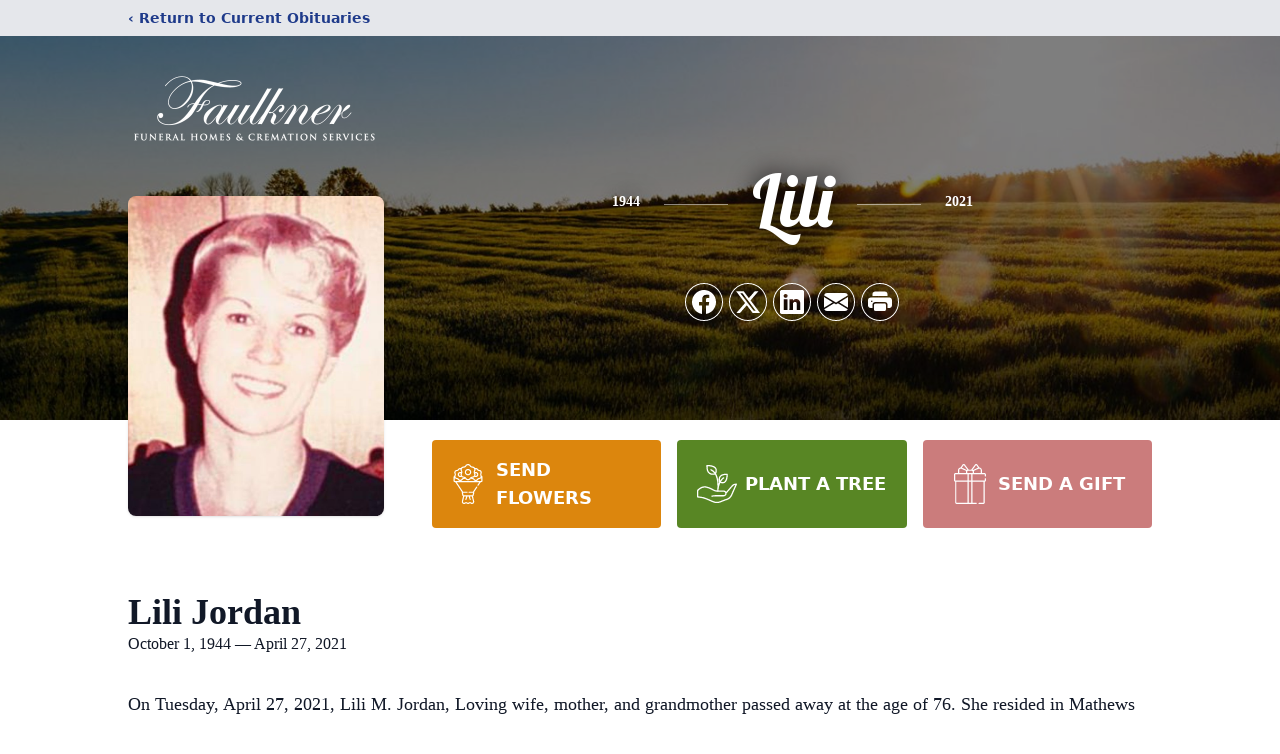

--- FILE ---
content_type: text/html; charset=utf-8
request_url: https://www.google.com/recaptcha/enterprise/anchor?ar=1&k=6LfhgQYpAAAAACsSj7_emaJChGuqo3-ND5hecTcp&co=aHR0cHM6Ly93d3cuZmF1bGtuZXJmdW5lcmFsaGNzLmNvbTo0NDM.&hl=en&type=image&v=N67nZn4AqZkNcbeMu4prBgzg&theme=light&size=invisible&badge=bottomright&anchor-ms=20000&execute-ms=30000&cb=mm1q41jxn4px
body_size: 48603
content:
<!DOCTYPE HTML><html dir="ltr" lang="en"><head><meta http-equiv="Content-Type" content="text/html; charset=UTF-8">
<meta http-equiv="X-UA-Compatible" content="IE=edge">
<title>reCAPTCHA</title>
<style type="text/css">
/* cyrillic-ext */
@font-face {
  font-family: 'Roboto';
  font-style: normal;
  font-weight: 400;
  font-stretch: 100%;
  src: url(//fonts.gstatic.com/s/roboto/v48/KFO7CnqEu92Fr1ME7kSn66aGLdTylUAMa3GUBHMdazTgWw.woff2) format('woff2');
  unicode-range: U+0460-052F, U+1C80-1C8A, U+20B4, U+2DE0-2DFF, U+A640-A69F, U+FE2E-FE2F;
}
/* cyrillic */
@font-face {
  font-family: 'Roboto';
  font-style: normal;
  font-weight: 400;
  font-stretch: 100%;
  src: url(//fonts.gstatic.com/s/roboto/v48/KFO7CnqEu92Fr1ME7kSn66aGLdTylUAMa3iUBHMdazTgWw.woff2) format('woff2');
  unicode-range: U+0301, U+0400-045F, U+0490-0491, U+04B0-04B1, U+2116;
}
/* greek-ext */
@font-face {
  font-family: 'Roboto';
  font-style: normal;
  font-weight: 400;
  font-stretch: 100%;
  src: url(//fonts.gstatic.com/s/roboto/v48/KFO7CnqEu92Fr1ME7kSn66aGLdTylUAMa3CUBHMdazTgWw.woff2) format('woff2');
  unicode-range: U+1F00-1FFF;
}
/* greek */
@font-face {
  font-family: 'Roboto';
  font-style: normal;
  font-weight: 400;
  font-stretch: 100%;
  src: url(//fonts.gstatic.com/s/roboto/v48/KFO7CnqEu92Fr1ME7kSn66aGLdTylUAMa3-UBHMdazTgWw.woff2) format('woff2');
  unicode-range: U+0370-0377, U+037A-037F, U+0384-038A, U+038C, U+038E-03A1, U+03A3-03FF;
}
/* math */
@font-face {
  font-family: 'Roboto';
  font-style: normal;
  font-weight: 400;
  font-stretch: 100%;
  src: url(//fonts.gstatic.com/s/roboto/v48/KFO7CnqEu92Fr1ME7kSn66aGLdTylUAMawCUBHMdazTgWw.woff2) format('woff2');
  unicode-range: U+0302-0303, U+0305, U+0307-0308, U+0310, U+0312, U+0315, U+031A, U+0326-0327, U+032C, U+032F-0330, U+0332-0333, U+0338, U+033A, U+0346, U+034D, U+0391-03A1, U+03A3-03A9, U+03B1-03C9, U+03D1, U+03D5-03D6, U+03F0-03F1, U+03F4-03F5, U+2016-2017, U+2034-2038, U+203C, U+2040, U+2043, U+2047, U+2050, U+2057, U+205F, U+2070-2071, U+2074-208E, U+2090-209C, U+20D0-20DC, U+20E1, U+20E5-20EF, U+2100-2112, U+2114-2115, U+2117-2121, U+2123-214F, U+2190, U+2192, U+2194-21AE, U+21B0-21E5, U+21F1-21F2, U+21F4-2211, U+2213-2214, U+2216-22FF, U+2308-230B, U+2310, U+2319, U+231C-2321, U+2336-237A, U+237C, U+2395, U+239B-23B7, U+23D0, U+23DC-23E1, U+2474-2475, U+25AF, U+25B3, U+25B7, U+25BD, U+25C1, U+25CA, U+25CC, U+25FB, U+266D-266F, U+27C0-27FF, U+2900-2AFF, U+2B0E-2B11, U+2B30-2B4C, U+2BFE, U+3030, U+FF5B, U+FF5D, U+1D400-1D7FF, U+1EE00-1EEFF;
}
/* symbols */
@font-face {
  font-family: 'Roboto';
  font-style: normal;
  font-weight: 400;
  font-stretch: 100%;
  src: url(//fonts.gstatic.com/s/roboto/v48/KFO7CnqEu92Fr1ME7kSn66aGLdTylUAMaxKUBHMdazTgWw.woff2) format('woff2');
  unicode-range: U+0001-000C, U+000E-001F, U+007F-009F, U+20DD-20E0, U+20E2-20E4, U+2150-218F, U+2190, U+2192, U+2194-2199, U+21AF, U+21E6-21F0, U+21F3, U+2218-2219, U+2299, U+22C4-22C6, U+2300-243F, U+2440-244A, U+2460-24FF, U+25A0-27BF, U+2800-28FF, U+2921-2922, U+2981, U+29BF, U+29EB, U+2B00-2BFF, U+4DC0-4DFF, U+FFF9-FFFB, U+10140-1018E, U+10190-1019C, U+101A0, U+101D0-101FD, U+102E0-102FB, U+10E60-10E7E, U+1D2C0-1D2D3, U+1D2E0-1D37F, U+1F000-1F0FF, U+1F100-1F1AD, U+1F1E6-1F1FF, U+1F30D-1F30F, U+1F315, U+1F31C, U+1F31E, U+1F320-1F32C, U+1F336, U+1F378, U+1F37D, U+1F382, U+1F393-1F39F, U+1F3A7-1F3A8, U+1F3AC-1F3AF, U+1F3C2, U+1F3C4-1F3C6, U+1F3CA-1F3CE, U+1F3D4-1F3E0, U+1F3ED, U+1F3F1-1F3F3, U+1F3F5-1F3F7, U+1F408, U+1F415, U+1F41F, U+1F426, U+1F43F, U+1F441-1F442, U+1F444, U+1F446-1F449, U+1F44C-1F44E, U+1F453, U+1F46A, U+1F47D, U+1F4A3, U+1F4B0, U+1F4B3, U+1F4B9, U+1F4BB, U+1F4BF, U+1F4C8-1F4CB, U+1F4D6, U+1F4DA, U+1F4DF, U+1F4E3-1F4E6, U+1F4EA-1F4ED, U+1F4F7, U+1F4F9-1F4FB, U+1F4FD-1F4FE, U+1F503, U+1F507-1F50B, U+1F50D, U+1F512-1F513, U+1F53E-1F54A, U+1F54F-1F5FA, U+1F610, U+1F650-1F67F, U+1F687, U+1F68D, U+1F691, U+1F694, U+1F698, U+1F6AD, U+1F6B2, U+1F6B9-1F6BA, U+1F6BC, U+1F6C6-1F6CF, U+1F6D3-1F6D7, U+1F6E0-1F6EA, U+1F6F0-1F6F3, U+1F6F7-1F6FC, U+1F700-1F7FF, U+1F800-1F80B, U+1F810-1F847, U+1F850-1F859, U+1F860-1F887, U+1F890-1F8AD, U+1F8B0-1F8BB, U+1F8C0-1F8C1, U+1F900-1F90B, U+1F93B, U+1F946, U+1F984, U+1F996, U+1F9E9, U+1FA00-1FA6F, U+1FA70-1FA7C, U+1FA80-1FA89, U+1FA8F-1FAC6, U+1FACE-1FADC, U+1FADF-1FAE9, U+1FAF0-1FAF8, U+1FB00-1FBFF;
}
/* vietnamese */
@font-face {
  font-family: 'Roboto';
  font-style: normal;
  font-weight: 400;
  font-stretch: 100%;
  src: url(//fonts.gstatic.com/s/roboto/v48/KFO7CnqEu92Fr1ME7kSn66aGLdTylUAMa3OUBHMdazTgWw.woff2) format('woff2');
  unicode-range: U+0102-0103, U+0110-0111, U+0128-0129, U+0168-0169, U+01A0-01A1, U+01AF-01B0, U+0300-0301, U+0303-0304, U+0308-0309, U+0323, U+0329, U+1EA0-1EF9, U+20AB;
}
/* latin-ext */
@font-face {
  font-family: 'Roboto';
  font-style: normal;
  font-weight: 400;
  font-stretch: 100%;
  src: url(//fonts.gstatic.com/s/roboto/v48/KFO7CnqEu92Fr1ME7kSn66aGLdTylUAMa3KUBHMdazTgWw.woff2) format('woff2');
  unicode-range: U+0100-02BA, U+02BD-02C5, U+02C7-02CC, U+02CE-02D7, U+02DD-02FF, U+0304, U+0308, U+0329, U+1D00-1DBF, U+1E00-1E9F, U+1EF2-1EFF, U+2020, U+20A0-20AB, U+20AD-20C0, U+2113, U+2C60-2C7F, U+A720-A7FF;
}
/* latin */
@font-face {
  font-family: 'Roboto';
  font-style: normal;
  font-weight: 400;
  font-stretch: 100%;
  src: url(//fonts.gstatic.com/s/roboto/v48/KFO7CnqEu92Fr1ME7kSn66aGLdTylUAMa3yUBHMdazQ.woff2) format('woff2');
  unicode-range: U+0000-00FF, U+0131, U+0152-0153, U+02BB-02BC, U+02C6, U+02DA, U+02DC, U+0304, U+0308, U+0329, U+2000-206F, U+20AC, U+2122, U+2191, U+2193, U+2212, U+2215, U+FEFF, U+FFFD;
}
/* cyrillic-ext */
@font-face {
  font-family: 'Roboto';
  font-style: normal;
  font-weight: 500;
  font-stretch: 100%;
  src: url(//fonts.gstatic.com/s/roboto/v48/KFO7CnqEu92Fr1ME7kSn66aGLdTylUAMa3GUBHMdazTgWw.woff2) format('woff2');
  unicode-range: U+0460-052F, U+1C80-1C8A, U+20B4, U+2DE0-2DFF, U+A640-A69F, U+FE2E-FE2F;
}
/* cyrillic */
@font-face {
  font-family: 'Roboto';
  font-style: normal;
  font-weight: 500;
  font-stretch: 100%;
  src: url(//fonts.gstatic.com/s/roboto/v48/KFO7CnqEu92Fr1ME7kSn66aGLdTylUAMa3iUBHMdazTgWw.woff2) format('woff2');
  unicode-range: U+0301, U+0400-045F, U+0490-0491, U+04B0-04B1, U+2116;
}
/* greek-ext */
@font-face {
  font-family: 'Roboto';
  font-style: normal;
  font-weight: 500;
  font-stretch: 100%;
  src: url(//fonts.gstatic.com/s/roboto/v48/KFO7CnqEu92Fr1ME7kSn66aGLdTylUAMa3CUBHMdazTgWw.woff2) format('woff2');
  unicode-range: U+1F00-1FFF;
}
/* greek */
@font-face {
  font-family: 'Roboto';
  font-style: normal;
  font-weight: 500;
  font-stretch: 100%;
  src: url(//fonts.gstatic.com/s/roboto/v48/KFO7CnqEu92Fr1ME7kSn66aGLdTylUAMa3-UBHMdazTgWw.woff2) format('woff2');
  unicode-range: U+0370-0377, U+037A-037F, U+0384-038A, U+038C, U+038E-03A1, U+03A3-03FF;
}
/* math */
@font-face {
  font-family: 'Roboto';
  font-style: normal;
  font-weight: 500;
  font-stretch: 100%;
  src: url(//fonts.gstatic.com/s/roboto/v48/KFO7CnqEu92Fr1ME7kSn66aGLdTylUAMawCUBHMdazTgWw.woff2) format('woff2');
  unicode-range: U+0302-0303, U+0305, U+0307-0308, U+0310, U+0312, U+0315, U+031A, U+0326-0327, U+032C, U+032F-0330, U+0332-0333, U+0338, U+033A, U+0346, U+034D, U+0391-03A1, U+03A3-03A9, U+03B1-03C9, U+03D1, U+03D5-03D6, U+03F0-03F1, U+03F4-03F5, U+2016-2017, U+2034-2038, U+203C, U+2040, U+2043, U+2047, U+2050, U+2057, U+205F, U+2070-2071, U+2074-208E, U+2090-209C, U+20D0-20DC, U+20E1, U+20E5-20EF, U+2100-2112, U+2114-2115, U+2117-2121, U+2123-214F, U+2190, U+2192, U+2194-21AE, U+21B0-21E5, U+21F1-21F2, U+21F4-2211, U+2213-2214, U+2216-22FF, U+2308-230B, U+2310, U+2319, U+231C-2321, U+2336-237A, U+237C, U+2395, U+239B-23B7, U+23D0, U+23DC-23E1, U+2474-2475, U+25AF, U+25B3, U+25B7, U+25BD, U+25C1, U+25CA, U+25CC, U+25FB, U+266D-266F, U+27C0-27FF, U+2900-2AFF, U+2B0E-2B11, U+2B30-2B4C, U+2BFE, U+3030, U+FF5B, U+FF5D, U+1D400-1D7FF, U+1EE00-1EEFF;
}
/* symbols */
@font-face {
  font-family: 'Roboto';
  font-style: normal;
  font-weight: 500;
  font-stretch: 100%;
  src: url(//fonts.gstatic.com/s/roboto/v48/KFO7CnqEu92Fr1ME7kSn66aGLdTylUAMaxKUBHMdazTgWw.woff2) format('woff2');
  unicode-range: U+0001-000C, U+000E-001F, U+007F-009F, U+20DD-20E0, U+20E2-20E4, U+2150-218F, U+2190, U+2192, U+2194-2199, U+21AF, U+21E6-21F0, U+21F3, U+2218-2219, U+2299, U+22C4-22C6, U+2300-243F, U+2440-244A, U+2460-24FF, U+25A0-27BF, U+2800-28FF, U+2921-2922, U+2981, U+29BF, U+29EB, U+2B00-2BFF, U+4DC0-4DFF, U+FFF9-FFFB, U+10140-1018E, U+10190-1019C, U+101A0, U+101D0-101FD, U+102E0-102FB, U+10E60-10E7E, U+1D2C0-1D2D3, U+1D2E0-1D37F, U+1F000-1F0FF, U+1F100-1F1AD, U+1F1E6-1F1FF, U+1F30D-1F30F, U+1F315, U+1F31C, U+1F31E, U+1F320-1F32C, U+1F336, U+1F378, U+1F37D, U+1F382, U+1F393-1F39F, U+1F3A7-1F3A8, U+1F3AC-1F3AF, U+1F3C2, U+1F3C4-1F3C6, U+1F3CA-1F3CE, U+1F3D4-1F3E0, U+1F3ED, U+1F3F1-1F3F3, U+1F3F5-1F3F7, U+1F408, U+1F415, U+1F41F, U+1F426, U+1F43F, U+1F441-1F442, U+1F444, U+1F446-1F449, U+1F44C-1F44E, U+1F453, U+1F46A, U+1F47D, U+1F4A3, U+1F4B0, U+1F4B3, U+1F4B9, U+1F4BB, U+1F4BF, U+1F4C8-1F4CB, U+1F4D6, U+1F4DA, U+1F4DF, U+1F4E3-1F4E6, U+1F4EA-1F4ED, U+1F4F7, U+1F4F9-1F4FB, U+1F4FD-1F4FE, U+1F503, U+1F507-1F50B, U+1F50D, U+1F512-1F513, U+1F53E-1F54A, U+1F54F-1F5FA, U+1F610, U+1F650-1F67F, U+1F687, U+1F68D, U+1F691, U+1F694, U+1F698, U+1F6AD, U+1F6B2, U+1F6B9-1F6BA, U+1F6BC, U+1F6C6-1F6CF, U+1F6D3-1F6D7, U+1F6E0-1F6EA, U+1F6F0-1F6F3, U+1F6F7-1F6FC, U+1F700-1F7FF, U+1F800-1F80B, U+1F810-1F847, U+1F850-1F859, U+1F860-1F887, U+1F890-1F8AD, U+1F8B0-1F8BB, U+1F8C0-1F8C1, U+1F900-1F90B, U+1F93B, U+1F946, U+1F984, U+1F996, U+1F9E9, U+1FA00-1FA6F, U+1FA70-1FA7C, U+1FA80-1FA89, U+1FA8F-1FAC6, U+1FACE-1FADC, U+1FADF-1FAE9, U+1FAF0-1FAF8, U+1FB00-1FBFF;
}
/* vietnamese */
@font-face {
  font-family: 'Roboto';
  font-style: normal;
  font-weight: 500;
  font-stretch: 100%;
  src: url(//fonts.gstatic.com/s/roboto/v48/KFO7CnqEu92Fr1ME7kSn66aGLdTylUAMa3OUBHMdazTgWw.woff2) format('woff2');
  unicode-range: U+0102-0103, U+0110-0111, U+0128-0129, U+0168-0169, U+01A0-01A1, U+01AF-01B0, U+0300-0301, U+0303-0304, U+0308-0309, U+0323, U+0329, U+1EA0-1EF9, U+20AB;
}
/* latin-ext */
@font-face {
  font-family: 'Roboto';
  font-style: normal;
  font-weight: 500;
  font-stretch: 100%;
  src: url(//fonts.gstatic.com/s/roboto/v48/KFO7CnqEu92Fr1ME7kSn66aGLdTylUAMa3KUBHMdazTgWw.woff2) format('woff2');
  unicode-range: U+0100-02BA, U+02BD-02C5, U+02C7-02CC, U+02CE-02D7, U+02DD-02FF, U+0304, U+0308, U+0329, U+1D00-1DBF, U+1E00-1E9F, U+1EF2-1EFF, U+2020, U+20A0-20AB, U+20AD-20C0, U+2113, U+2C60-2C7F, U+A720-A7FF;
}
/* latin */
@font-face {
  font-family: 'Roboto';
  font-style: normal;
  font-weight: 500;
  font-stretch: 100%;
  src: url(//fonts.gstatic.com/s/roboto/v48/KFO7CnqEu92Fr1ME7kSn66aGLdTylUAMa3yUBHMdazQ.woff2) format('woff2');
  unicode-range: U+0000-00FF, U+0131, U+0152-0153, U+02BB-02BC, U+02C6, U+02DA, U+02DC, U+0304, U+0308, U+0329, U+2000-206F, U+20AC, U+2122, U+2191, U+2193, U+2212, U+2215, U+FEFF, U+FFFD;
}
/* cyrillic-ext */
@font-face {
  font-family: 'Roboto';
  font-style: normal;
  font-weight: 900;
  font-stretch: 100%;
  src: url(//fonts.gstatic.com/s/roboto/v48/KFO7CnqEu92Fr1ME7kSn66aGLdTylUAMa3GUBHMdazTgWw.woff2) format('woff2');
  unicode-range: U+0460-052F, U+1C80-1C8A, U+20B4, U+2DE0-2DFF, U+A640-A69F, U+FE2E-FE2F;
}
/* cyrillic */
@font-face {
  font-family: 'Roboto';
  font-style: normal;
  font-weight: 900;
  font-stretch: 100%;
  src: url(//fonts.gstatic.com/s/roboto/v48/KFO7CnqEu92Fr1ME7kSn66aGLdTylUAMa3iUBHMdazTgWw.woff2) format('woff2');
  unicode-range: U+0301, U+0400-045F, U+0490-0491, U+04B0-04B1, U+2116;
}
/* greek-ext */
@font-face {
  font-family: 'Roboto';
  font-style: normal;
  font-weight: 900;
  font-stretch: 100%;
  src: url(//fonts.gstatic.com/s/roboto/v48/KFO7CnqEu92Fr1ME7kSn66aGLdTylUAMa3CUBHMdazTgWw.woff2) format('woff2');
  unicode-range: U+1F00-1FFF;
}
/* greek */
@font-face {
  font-family: 'Roboto';
  font-style: normal;
  font-weight: 900;
  font-stretch: 100%;
  src: url(//fonts.gstatic.com/s/roboto/v48/KFO7CnqEu92Fr1ME7kSn66aGLdTylUAMa3-UBHMdazTgWw.woff2) format('woff2');
  unicode-range: U+0370-0377, U+037A-037F, U+0384-038A, U+038C, U+038E-03A1, U+03A3-03FF;
}
/* math */
@font-face {
  font-family: 'Roboto';
  font-style: normal;
  font-weight: 900;
  font-stretch: 100%;
  src: url(//fonts.gstatic.com/s/roboto/v48/KFO7CnqEu92Fr1ME7kSn66aGLdTylUAMawCUBHMdazTgWw.woff2) format('woff2');
  unicode-range: U+0302-0303, U+0305, U+0307-0308, U+0310, U+0312, U+0315, U+031A, U+0326-0327, U+032C, U+032F-0330, U+0332-0333, U+0338, U+033A, U+0346, U+034D, U+0391-03A1, U+03A3-03A9, U+03B1-03C9, U+03D1, U+03D5-03D6, U+03F0-03F1, U+03F4-03F5, U+2016-2017, U+2034-2038, U+203C, U+2040, U+2043, U+2047, U+2050, U+2057, U+205F, U+2070-2071, U+2074-208E, U+2090-209C, U+20D0-20DC, U+20E1, U+20E5-20EF, U+2100-2112, U+2114-2115, U+2117-2121, U+2123-214F, U+2190, U+2192, U+2194-21AE, U+21B0-21E5, U+21F1-21F2, U+21F4-2211, U+2213-2214, U+2216-22FF, U+2308-230B, U+2310, U+2319, U+231C-2321, U+2336-237A, U+237C, U+2395, U+239B-23B7, U+23D0, U+23DC-23E1, U+2474-2475, U+25AF, U+25B3, U+25B7, U+25BD, U+25C1, U+25CA, U+25CC, U+25FB, U+266D-266F, U+27C0-27FF, U+2900-2AFF, U+2B0E-2B11, U+2B30-2B4C, U+2BFE, U+3030, U+FF5B, U+FF5D, U+1D400-1D7FF, U+1EE00-1EEFF;
}
/* symbols */
@font-face {
  font-family: 'Roboto';
  font-style: normal;
  font-weight: 900;
  font-stretch: 100%;
  src: url(//fonts.gstatic.com/s/roboto/v48/KFO7CnqEu92Fr1ME7kSn66aGLdTylUAMaxKUBHMdazTgWw.woff2) format('woff2');
  unicode-range: U+0001-000C, U+000E-001F, U+007F-009F, U+20DD-20E0, U+20E2-20E4, U+2150-218F, U+2190, U+2192, U+2194-2199, U+21AF, U+21E6-21F0, U+21F3, U+2218-2219, U+2299, U+22C4-22C6, U+2300-243F, U+2440-244A, U+2460-24FF, U+25A0-27BF, U+2800-28FF, U+2921-2922, U+2981, U+29BF, U+29EB, U+2B00-2BFF, U+4DC0-4DFF, U+FFF9-FFFB, U+10140-1018E, U+10190-1019C, U+101A0, U+101D0-101FD, U+102E0-102FB, U+10E60-10E7E, U+1D2C0-1D2D3, U+1D2E0-1D37F, U+1F000-1F0FF, U+1F100-1F1AD, U+1F1E6-1F1FF, U+1F30D-1F30F, U+1F315, U+1F31C, U+1F31E, U+1F320-1F32C, U+1F336, U+1F378, U+1F37D, U+1F382, U+1F393-1F39F, U+1F3A7-1F3A8, U+1F3AC-1F3AF, U+1F3C2, U+1F3C4-1F3C6, U+1F3CA-1F3CE, U+1F3D4-1F3E0, U+1F3ED, U+1F3F1-1F3F3, U+1F3F5-1F3F7, U+1F408, U+1F415, U+1F41F, U+1F426, U+1F43F, U+1F441-1F442, U+1F444, U+1F446-1F449, U+1F44C-1F44E, U+1F453, U+1F46A, U+1F47D, U+1F4A3, U+1F4B0, U+1F4B3, U+1F4B9, U+1F4BB, U+1F4BF, U+1F4C8-1F4CB, U+1F4D6, U+1F4DA, U+1F4DF, U+1F4E3-1F4E6, U+1F4EA-1F4ED, U+1F4F7, U+1F4F9-1F4FB, U+1F4FD-1F4FE, U+1F503, U+1F507-1F50B, U+1F50D, U+1F512-1F513, U+1F53E-1F54A, U+1F54F-1F5FA, U+1F610, U+1F650-1F67F, U+1F687, U+1F68D, U+1F691, U+1F694, U+1F698, U+1F6AD, U+1F6B2, U+1F6B9-1F6BA, U+1F6BC, U+1F6C6-1F6CF, U+1F6D3-1F6D7, U+1F6E0-1F6EA, U+1F6F0-1F6F3, U+1F6F7-1F6FC, U+1F700-1F7FF, U+1F800-1F80B, U+1F810-1F847, U+1F850-1F859, U+1F860-1F887, U+1F890-1F8AD, U+1F8B0-1F8BB, U+1F8C0-1F8C1, U+1F900-1F90B, U+1F93B, U+1F946, U+1F984, U+1F996, U+1F9E9, U+1FA00-1FA6F, U+1FA70-1FA7C, U+1FA80-1FA89, U+1FA8F-1FAC6, U+1FACE-1FADC, U+1FADF-1FAE9, U+1FAF0-1FAF8, U+1FB00-1FBFF;
}
/* vietnamese */
@font-face {
  font-family: 'Roboto';
  font-style: normal;
  font-weight: 900;
  font-stretch: 100%;
  src: url(//fonts.gstatic.com/s/roboto/v48/KFO7CnqEu92Fr1ME7kSn66aGLdTylUAMa3OUBHMdazTgWw.woff2) format('woff2');
  unicode-range: U+0102-0103, U+0110-0111, U+0128-0129, U+0168-0169, U+01A0-01A1, U+01AF-01B0, U+0300-0301, U+0303-0304, U+0308-0309, U+0323, U+0329, U+1EA0-1EF9, U+20AB;
}
/* latin-ext */
@font-face {
  font-family: 'Roboto';
  font-style: normal;
  font-weight: 900;
  font-stretch: 100%;
  src: url(//fonts.gstatic.com/s/roboto/v48/KFO7CnqEu92Fr1ME7kSn66aGLdTylUAMa3KUBHMdazTgWw.woff2) format('woff2');
  unicode-range: U+0100-02BA, U+02BD-02C5, U+02C7-02CC, U+02CE-02D7, U+02DD-02FF, U+0304, U+0308, U+0329, U+1D00-1DBF, U+1E00-1E9F, U+1EF2-1EFF, U+2020, U+20A0-20AB, U+20AD-20C0, U+2113, U+2C60-2C7F, U+A720-A7FF;
}
/* latin */
@font-face {
  font-family: 'Roboto';
  font-style: normal;
  font-weight: 900;
  font-stretch: 100%;
  src: url(//fonts.gstatic.com/s/roboto/v48/KFO7CnqEu92Fr1ME7kSn66aGLdTylUAMa3yUBHMdazQ.woff2) format('woff2');
  unicode-range: U+0000-00FF, U+0131, U+0152-0153, U+02BB-02BC, U+02C6, U+02DA, U+02DC, U+0304, U+0308, U+0329, U+2000-206F, U+20AC, U+2122, U+2191, U+2193, U+2212, U+2215, U+FEFF, U+FFFD;
}

</style>
<link rel="stylesheet" type="text/css" href="https://www.gstatic.com/recaptcha/releases/N67nZn4AqZkNcbeMu4prBgzg/styles__ltr.css">
<script nonce="brdNHMs6Xdc2iBg4_U09Yg" type="text/javascript">window['__recaptcha_api'] = 'https://www.google.com/recaptcha/enterprise/';</script>
<script type="text/javascript" src="https://www.gstatic.com/recaptcha/releases/N67nZn4AqZkNcbeMu4prBgzg/recaptcha__en.js" nonce="brdNHMs6Xdc2iBg4_U09Yg">
      
    </script></head>
<body><div id="rc-anchor-alert" class="rc-anchor-alert"></div>
<input type="hidden" id="recaptcha-token" value="[base64]">
<script type="text/javascript" nonce="brdNHMs6Xdc2iBg4_U09Yg">
      recaptcha.anchor.Main.init("[\x22ainput\x22,[\x22bgdata\x22,\x22\x22,\[base64]/[base64]/[base64]/[base64]/[base64]/[base64]/KGcoTywyNTMsTy5PKSxVRyhPLEMpKTpnKE8sMjUzLEMpLE8pKSxsKSksTykpfSxieT1mdW5jdGlvbihDLE8sdSxsKXtmb3IobD0odT1SKEMpLDApO08+MDtPLS0pbD1sPDw4fFooQyk7ZyhDLHUsbCl9LFVHPWZ1bmN0aW9uKEMsTyl7Qy5pLmxlbmd0aD4xMDQ/[base64]/[base64]/[base64]/[base64]/[base64]/[base64]/[base64]\\u003d\x22,\[base64]\x22,\x22SMK2w5TDs1tIw6J1acOPw4EMGsKgNiBEw44GasOGAAgJw4cXw7hjwopfczJ5AgbDqcOtZhzChSksw7nDhcK2w6/Dq07DuWfCmcK3w7k0w53DjFdAHMOvw5Iaw4bCmynDqgTDhsOcw7rCmRvCnsOnwoPDrVzDo8O5wr/CmMKKwqPDu1IsQMOaw7Uuw6XCtMO8WnXCosOqbGDDviTDjQAiwr7DlgDDvHrDocKOHkvCosKHw5FNaMKMGSkxIQTDiFEowqxXMAfDjX/[base64]/wojDuU0rM3TDhF7DiMKTw5XDpjwnw6vChsOUMsOOMEsFw4DCkG0MwppyQMOnwq7CsH3Cm8K6woNPOcO2w5HClifDlzLDiMKSOTRpwqY5K2dLbMKAwr0gHT7CkMOAwoQmw4DDlsKsKh8lwrZ/wovDgsKCbgJpZsKXMGpewrgfwrjDs00rLsKKw74YGm9BCFR4Iksiw7shbcO5C8OqTRHCssOIeE/DhULCrcKAZcOOJ18LeMOsw7h8fsOFUTnDncOVHMKXw4NewoQjGnfDk8OmUsKyfHTCp8Kvw5oSw5MEw6jCssO/w71aX104ccKpw7cXEcOfwoEZwqdVwopDGMK2QHXCtMOkP8KTecOWJBLCn8ONwoTCnsOMakhOw63Dsj8jDQHCm1nDqiofw6bDsRPCkwYlcWHCnktOwoDDlsO5w43DtiInw77Dq8OCw6LCtD0fG8KHwrtFwqNGL8OPKxbCt8O7DsKXFlLCtsKxwoYGwrYUPcKJwo/CsQIiw6zDhcOVIBvCuQQzw7hMw7XDsMOnw4goworCqE4Uw4sDw70NYkLCssO9BcOTKsOuO8KlR8KoLmxUdA57d2vCqsORw5DCrXNqwr5+woXDncO1bMKxwq/ChzURwoJuT3PDjTPDmAgRw7I6IwPDvTIawpVzw6dcPsKCenBpw4UzaMOLJ1opw45qw7XCnnwEw6Bcw55Ew5nDjT94EB5JO8K0RMKCJcKvc1INQ8OpwqHCjcOjw5YCP8KkMMKew7TDrMOkIcOnw4vDn0FrH8KWbkAoUsKawrBqan/DhsK0wq5pT3BBwqReccORwrJCe8O6woTDsmUiXUkOw4I3wqkMGVBpAcO1VsKnCS/DrcOPwonCh2h4LMKufmc+w4zDrMKgNMKMVsKhwoFcwoTCjhEmwrk3Sl3DiWADwoEfFk7Cg8OUQhxVSnrCrMOFYi7CvgvDlQQlUilowo3DkE/Dplx1woPDliMGwpFTwp9oL8Ogw7BMIWnCvsKgw41wJTBtDMOLw4bDnF4hDhbDrxbCjcOuwphmw7LDo2jDmMKXb8O/wp/CqsORw6F2w6x2w4bDqMOawohZwr1EwobCj8ONJ8OhaMKdY30rBcOfwoLCqcOOPMKbw5bCj23Cs8KycV/DssOkJRRSwoJZXcOZSsOhE8KQIcKowpXDqy5zwoBPw505w7QQw4TCg8KpwrvDt33CjT/DsFtmVcOwWsOuwr99w7DDrCLDgcOMTcOjw4gYXzQYw5EywqwcNsKYw7cDDDccw4PCsns+b8OmdGfCiQBFwqkgRR/DksOoQsO+w43Cq14nw7/Ck8K+XCDDoVR7w5ESBsKuR8ODYhR3MMKnw6jDi8OkCDRNWTwUwqXCnSnClWzDs8OyWwMtJMK2W8Opwo9zGsOcw5vCjgLDriPCoxzCvmpwwrVxbnZSw7nCmsKYNxTDpcOSwrXDo35rw454w6jDhw/CkMKVKcKCw6jDs8Khw4XCnVHDh8Ouw7tFBk3Dt8Kjwr7DlxR7w5NRATPDvz4oTMOuw4LCin9Ww6QwCVvDt8OnWTtiS1Aew5TDvsONUVvDrwVgwrUsw5nCm8OYB8KuLMKYw71+w7ZJc8KTwq/CrsOgYw7Cil/[base64]/DoMKQwrjCsMKiWmYVwrPDt8KPwqIZw4wiw5/DkjrCgMKkw7JDw4NLw79KwrNUBsKZPGbDmsOQwoDDlsOIHsKDw5bDnEMnWsOdWXDDi35gdMKnKMOLw6lyZl5two8pwqTCmcOMUF/DmcK4DsOQKcOqw77CuwxfV8KRwrRELV/[base64]/[base64]/Dn8OXL8OqIMKZHi3CuXjCu8ObG8KEHGtEw5/DisOdbsO4w4ETMMKgImrCrcOTw5zCk2zCijZVw5HCgsORw7c9O2xxd8KyJA/[base64]/DisKvLMKqwokcwrTCpMKZwplLNsOUwpjCq8KPPcKeKhvClMOiWQDDv2Z+N8KDwrXCsMOuasOSS8KywpLCp0HDmR7CtwHDugjCs8OTbzwgw5Mxw7TDiMKKeHrDtGfDiAAfw6fCtcKbE8KYwp8/w7t7w5HCk8O8TsKzKnzCisKEw4nDmgLCpzLDjsKvw5cxIcOBSHFFS8KpFsKhBcKzL2YLB8KRwrAGT2DCgsK4HsOsw78cw6whQ3kgw7FvwpfCiMK4NcK9wrYuw53DhcKgwpHDq04dYsKOw7fCpQ7DnMOHw5oIwqhzwonCtsOKw7PCli1jw69hwqtQw7/CuTrDtXlBTEVgSsKQwrMBHMOTw7rDiXLDjMOXw7JOesO5WWrDpcKRADg6EA8zwr1xwphCT3/DosOocnTDtcKaJmkowohOLsOOw6XCqyHChkrCjnrDhsKwwrzCicOlZcK1SG7DkXdTw4ZNNsOcw6Ipw5wSCcOAJyHDssKVQsKiw73DoMO/[base64]/CrlowwrTCq8OmTsKTwpTCpSfDoXJ7wqYDw7Ixw6Blwpo4w5lLTMKQSMKhw6jCv8OsH8KrfRnDrRM7cMOGwoPDksOlw5JCT8OCH8Oxw6zDjMOdck99wrrCjBPDsMOQJMOOwqXCmxDDtRNRYMOvOSRIG8Oqw5lQwr40woDCqsOOEgd6w7TCpHXDv8KhUmF/w7fCmnjCisOBwpLDkUPCmzY2C2nDriw8EcO1woHDkArDpcO8QwTCtCNeLXdQT8K4U2DCu8Ogwr1owoN7w4NTAMO4worDqcOywq/DgkLCghoOI8K4IcKTKX3Dj8O3SCY1QMKoQSd3MDPDrMOfwpbCsm7DssKQwrEowoEmw6MTwowhXnXCpcOeJ8KSNcORLMKVasK6wpYLw4p4UTMYbEg6w7jDg1vDkEJjwrvCisOuaQs/[base64]/egAmwotgw65kZWjCvsOiwo3Cpis5Y8K4ZMKIcsOBDXMXFMKsEsKzwrA+w5vCrDxJaDTDjz4LGcKGPWFZHhc4M0ApITTClWfDhjfDlCkhwpo3w7cxY8KLAFgdMMKww7rCpcOsw5XCrVZdw5g/[base64]/wr3DizDChcOEw7fDn8OEwqIVw5rDg1DDoMK3asKJw6DCr8O+wqLCgFXCsVNfexLCjwcowrIYw57CpDbDi8K4w5rDvTAOO8Kbw7TDlMKpBcOiwoYYw4zDrcOew7HDjMKGwp/DvsOZaz4lXSUKw7BpdMO/[base64]/CiT3DqAM3AmbCmsKrX8OmwrPCn8OjRygrwqbDj8OOwqE/TCUyMcKGwr1dKsO7wqlpw7rDscKXPXdYwqDDo3Zdw67DnXASwqgJwrwAXVnCtMOfwqbClsKIUSTCklrCucKKHsOzwpp8bUrDlV3DgUgcPcOVw5l6RsKlJBHCkn7DlQILw5pENB/DpMO/wrQSwofCmk3DiEVSNFMnLsKwBiJcwrU4JcKHwpRAwoVrRjcAw4MSw7fDmMOJMsKLwq7CnHbDkW8iGW/CtsOydwV9w5DCozHDksKPwp4EVRrDrsOJGVvCn8O7AnQDf8KVU8O6w7JiFVHDpsOSw7LDoSTCjMKlfMOCRMKtZ8OYXjAgBMKvwpXDv3ELwrNLD0rDj0nDuTzDu8KpFCAZwp7Dg8OKwpTDvcOtwrsEw69owpwmw5JXwowgw5/DncKFw6dOwohBTjbCjMKgwpFFwohLw4MbJ8OMFMKXw57CuMO3wrUmIl/Dg8Oaw7/CnSLCiMK2w6HCjcOSwrkqDsOVEMKiMMKldsKGw7ErNcKOKAN0woXDrC8fw796w7zDjkfDpMOxeMOHMDXDhMKyw5rDlytEwqs1GiIhw4AyBMKlGsOqwoVoByJYwpxaFxzCp2tAdsOGTTIra8Kzw6LCmgFXRMKTUcKhbsO/[base64]/[base64]/[base64]/[base64]/DsnozMynCu8K5PcKnOmfDvMO3VcORQsK2UGHDpmbCgMOhRggwfMKOMMK9w6zDsEnDhUclwofDm8OfUcOfw53CpHXDlcOlw4nDhcKyBsO6wo/DkRtnw6pBacKPw6rDnz1CM27DoCtqw7fCpsKIRcOwwpbDu8KrEMKSw5ZafsOBbMKyFcKlNE9jw4pnwoE9wq9swoPChUgTwolnd0zCvA0FwrjDksOuLSIAPF1ZdmHDk8O+w6/CoSl2wrVjGi53QU5gwq1+XkwiYh8tUAzDl29gwqrDsTLCucOow5XCpmc4Amk7w5fDjU3CpcO3w41Yw79BwqXDnsKKwp46WQHCncKiw50OwrJSwonCqMKyw6/[base64]/CtsO2w6zCoV/CmBEVOEQ/[base64]/[base64]/wrPCpzEww7DCscKOacKFw6tzV8OOc0p6NmFwwqVkwpBSGsOPCVTCqCcbNMK4wrnDj8Ktwr85OwjChMOBCVwQMMK2wrLDrcKMw77DoMKbwoDDmcOGwqbCuVhjMsKswo8yJioDw6TDpjjDj8Ohw5TDhMOJQMOpwqLCksK/[base64]/Ct3jCgsOHSMOAQVjClcOTwpLDr8KJwpAlw5TCiMKIwp3Ck3F9wpx0LGjDo8OMw43ClcKORlRbHxxBwrw3Y8OQwr5sP8KOwqzDkcKiw6HCmsK9w70Uw4PCvMOzwrl0wr1nw5PClgoBW8KHQWxyw6LDjsO1wrJFw6J6w6PDhRwsQsK/NMO6M2QGNnNuOC9ieBPCrETDpSzDvMOXwqIzwr/Ci8OMQkpAUSEBw4pRMsK/[base64]/CksOrwootOcKsQMOKbVDDocKzwpHDusK4wpXCoW5hJMKnwprCmGI2wojDj8OCDcKkw4zChMOLRF51w5PCqwcXw7vCvcKwUCoQc8OaFTbDucOdw4rDmitpb8OJD2vCpMKYawR7HcOeYTRWwrPChjhSw4hsdy/[base64]/[base64]/CsMKFFjzCpUIxwr4awqYKwrYaw597G8KQw5HDjBByF8OxIUbDtcKCAHzDtk9cZhPDtnLDoxvDgMKgwp98w7V7MQ7DshoWwqbCo8Klw6BsRsKCYxXCpybDgsO+wp8vcsOMw5JvW8OrwpjCkcKvw7jDuMKKwo1Kw68ZacOMwp8pwoXCjTVeQMKKw7XCqzAlwq/Cg8KfRTpuw4wnwqfCv8K0w4g0OcKKw6lAwoLDiMKKKsK/GcO2wo0MAQfDu8OHw5B6ATTDgG3Cn3kew53Cj34ywpPChMOqNcKGUjocwofDksKUIUrCv8K7IXzCklTDrzHDmwIoW8O0EMKeR8KGw6VOw58qwpbDncK+wpTCuTDCqcOvwoUWw5DDtnLDmFR8BBQkEj3CnsKFwoo/[base64]/DvlMLw5XCrcKWAMOIwrhEJ8OIUMOfwpMpwpLDhMO/[base64]/CgsO0wpDCtsO5ccOdfkIgw7NPSMOUwofCryXCoMKuwr7Cp8KVKQHDow3ChMKZRMOLLl4YNmEmw5PDhcO1wqcEwo9/w7hhw7hXCA5yIW8OwpPCpDFCPsOYwqvCpcK2YCLDqsKvCEcqwrlfcsOUwpzDvMObw6xNXWQQwpdreMKGEBPDrMK8wo0Nw7LDksOpPcKWOcONTMKDK8Kbw7LCoMO7wo3DpAvCkcOVQ8Ovwp06RF/CuQfDi8OSwrPCo8KJw7DCoErCvcOYwoIHTcK3YcK6X1oLw7ZBw7gHP3MVEcKIen3DpCLCtcOKQBXCkxfDnXtAMcOhwqjCm8O1w6Vhw4Y1w79eXsOWUMK0VcKKwpw3ZsK/woIULSHCusK8LsK3w6/[base64]/NcO0W8OUwpsfXcO8TXwjw53DhcKresOIw7zDol0KQMKQw4bCosKtbQ7DtsKpA8O8wrrCj8OrKsO7fMOkwqjDqSsPw6AWwpvDoEF/DcKGSXQ3w7rCmgvDusKUXcOSHsOpw5XDhcOLF8KYwojDgsO3wqNmVGoBwqjCusK1w4pKQMO+XcOiwpUdWMKEwqVYw4rCssOzOcO9w7/DoMKhLifDmQ3DkcKSw6PCv8KNT05zFsOKBcO8wrAcw5cbG35nLx5vwprCsXnCg8O8cSPDgXjCmm0WF0vDvn5GHsKYVMKGLmvCvQjDm8KYwr9TwoUhPEDCgMKPw4I/[base64]/w54kLcOJwocpEVnDhzd+R1rCi8KCw67DrsO/w4BnE2LCoAbCkAXCgsOWMQTCtjvClMKmw71/wq/CiMKqW8Kowqo6FTFawonDjcKlKgVrB8OiZ8O/B3fCi8O8wrFXFcOgNm0Jw5LChsODT8OBw7bCnEbCrWcUWyIHWE/[base64]/[base64]/DhcOuwqvChAdHbg5XXhnDjMOrIgYTwoZHT8Ovw6ZDcMOrCcKHwqrDnAXDv8OCw6HCtF9xwoDCu1rCoMOgX8O1wofDlQs6w7V/E8Kew6lZA1LCv3ZEbsOowp7Dt8OOw7LCuwN2wr1nJivDvAzCt27Dg8OLYgYow7HDk8OiwrzDkMKawpDChMOoAQjCpMKow5/DulsqwrrCjF3DgsOtfsK6woHCjcKyYDrDsFrDucKyJcKewpnCiyBTw4fCu8Ozw4N0BsKJAnHDrsK6bFZqw4HCkjhNTMOSwrh2esOpw6NwwqFKwpU6wrd6UcO+w6HDn8KZwpbDkcKNFm/[base64]/[base64]/Cv3HDtsO8b8OVa2pwYsKQZcOCHk7DqzPCi8KiUC/DmcOlwo7CoiUDfsOhcMOew6kLX8Oew7DDrj0Ow5zCvsOiFSbDrzDCicKPw4fDvlzDhlcAc8KTOg7DsmLCksO2woQAW8KqRjcYRcKPw4PCmC7DucKzQsO4w4bDtcOFwqs/Qz3CgAbDuyw9w4xfwrzDoMKcw6bCn8KSwo/[base64]/HsKhSm/[base64]/Cv3cBwp92w7bDg8KLw6DDnlPDlMKIwqzCtcOqw7xPN8O/M8OnECItD30CYsKkw4t/wr5jwoQUwr0Qw696w5IGw5XDlcKYKzNNwoNGZATCvMK/KsKIwrPCn8K8I8O5N37DnRnCrsKlXEDCuMKZwrrCkcOLRcOEaMOVLcKaCzTDosKSG04uw7Z5LMOqw7MOwqrDnsKQODhWwqM0ZsKFZMKhPw7DlkjDgMOwPsOEcsOHWsOEZmVKw4wCwp8hw755csOWw5HClUvDlsOPw7vCtMKmwrTCv8OZw6nDssOcw5/DgR9BCmxEUcKmwpMyT3DCnnrDgnbCmcKVSsKtwr4RbcKCUcKLQ8K0MztsIMKLFAoqbD/DgALCpyVRPMK8w7PDssKowrULM3DCk2w+wqzChwrClXQOw73DnMKgTxjDj0LDs8O6c0jCjSzClcOIbcOzHsKxwo7DrcKwwqxqw4fCrcOQLxTCiSPDnm/Cn3I6w53DkktWfkwUWsO/[base64]/CgwLClMKyw5wawrwgP3pDO8O1wqnDhwpQwqDCiCpkwrTCuWU/w7cww5hZw5cIwpPCjsOhGsK8wqBnSnFtw6/DnHLDpcKfcWxdwqnCoAgfO8KgJXcQATx/HMOvwrvDmsKodcK8wqHDoD7CmF/CuAJww4rCkyjDs13DicOwf1QHw7rDpDzDvT3CuMOobQIrRcKYw7NLDhLDksKpwovClsKXc8OYwrs0YjMfTSzCoA/CnMOnCsKecXvCq11Xa8K3wqNqw61NwonCvsOowo/CrcKfAMO6axfDuMOcwrrCpUE6wqo3SMO3w4lRQsKkKlHDsnbCvygfUMKLXFTDn8KawrXCjDTDuQHChcKhQm5fwozCoyPCnVXCmzBuH8KEbcOcHGrDusKtwq3DosKBXwLCmGo1JcOQG8ONw5RKw7LCmsKAY8KWw4LCqAfCvivClWkPcMKgeCw3w53CkAxTasO/wrjCkU/DjhkQwrFSwoInFWHDuUjCo23DhAzCkXbClTjCjMOSw5wOw7R8wpzCj29qwpBXwqXCmFTCicK/w6zDssOBYMKrwqNBTD1JwrHDlcO6w7Aow57CkMOVHCbDilbDtm7CqMODZ8KHw6Yzw7dWwpBMw5sZw6M7w73DncKoc8KnwpvDoMKLWcOqUsKmM8OFUcO5w4nCum0Vw65uwrggwoTCk3zDimvCoCDDgEHDmQbCihQHI0IUwoLCoBDDn8OyIjEFc13Dr8KkWjzDqjjDgh/CuMKbw6/DmcKQKFbDuxA+wo0dw7lWwpxnwqFNcMKVJ29NKkrCjMKlw69Fw7gtLMOIwrEaw7PDrG3CucK+d8Kcw4LCrsK0CcKiwrXCssONfcOvaMKQwonDssOqwrUHw7MOwq/DuXU4wrLCgy/DrsKtw6JFw4HCncOvdn/CpMKxLgzDhlDCk8KLFx3CuMOjw5PCrmMZwqptw5lgNsOvLAVWRgUww6xxwp/DuQJxYcOjOsKrWcONw7/CksORDCrCrMOUUcKrOcOpwr8Kw650wrLCtMOYw4xSwo7DgsKmwqYtwrvCsGLCkAoqwoscwo5fw43DrCRFYcKTw6vDlsOjQFojSMKRwrFXw4PCm1MWwpHDtMOLwpzCsMKbwoHClcK1OcKDwoRhwp4/woV7w6nDpBQJw4jChSbDtkjDszdzNsOHwo9TwoM+F8KcwqTDgMK3aS7CiicmVxLCksKHbcKJwpzDlUHCgX8iZcO+w7Ziw7ZcDyshw4rDv8KQecKAWcKwwoJ/wo7DqWfDrMK7JzHDmxHCqsO9w6BgPDnDhWhBwqAWwrU/KR7Dv8Oow654K3fCncO/FCnDhx4NwpvCgRrCi27DuwkIwrHDpQ/DuiRVNkpSw4HCjCfCkMK+TS1NNcKXGwfDusOEw4nDpCjDnMKrU3ZJw5xjwrFueXXCji7DlcOQw44lw6/Cih/[base64]/Cp8Opw5ROc8KqN8KEfMKGBcKxwqRGwo3CuxsawqVAw63DrhdKw7/DrU81wp/DgVRrCcOXwrNaw7/DqWvCg00zwrTCkMOHw5rCmcKbwr50Hn08clrCsRp5E8KmXlHDh8KZPyZ1Z8KYw70RFyw5ecO0w7DDgCbDo8O3asOic8OBE8KXw7BUXwkaVDo1WhxHwpfDtgELLS1ew4xvw44Gw5jDkGB/ChkTInXDg8Ocw4l2amUYacOow6PDuDTDtcOWMkDDnSxgTjF9wrLCgDFvwoAPZE7ChsO2wpPCsCDCnwbDkQ1dw63Dh8K7w6M+w7ZsYWHCi8Kew57DvsOVRsOAH8O7woAVw5c2UB/DjMKbwqPCkyQJO1jCs8OodMK6wqAMwpHCmk1EIcOlPcKtR07CgUldM2HDpw3DnMO+wp8udcK9R8Krw5JqH8OcHMOgw6/[base64]/ChsOiw7/DrcOLbsK9wonDiBjDjyzDlG0AwozDosKkTsKVDMKNAWlcwrgrwogsbCPDrE5qw5rCpHLCgV0pwrfDkEPCuVtUw7nCuHoGw4Eaw7HDuwjCsTorw5HCsGwwI3xyInnClzN+HMOjUkTCocOBS8OJwr9bE8Ksw5bCr8Odw6TCkiPCjmk8Nz0IdHgvw6DDp2FFWC/CtHZYwo3CtsOXw4BRPsOEwr/DtUAcIMKzETPCk1jCnEM3wrzCt8KgKjFAw4vDjT/CnMOvJ8Kdw7QkwrwBw7AuUsOZM8KKw5LDrMK+PwJTw4jDqMKnw6Q2XsOEw7nCuSjDm8ODw7RNwpHDlsKUwq7DpsK6w6/DmcOow7pxw6jCrMORUENhScKowrzCl8O3w58HZQh3wqglSkPCunPDvcO8w5nDsMOwTcKmES/DlitwwpIhwrYDwoPCpwzCtcO0PhXCvhzDhcK+wrbCuxvDjUXDtcOlwqFeBgXCtG4pw6hEw7Mkw4hvKsKXIVJSwrvCqMOVw6XCrwDCvALCmEXDkX3CpzxAQsOULWlOAcKow73DiQsRw6vCqhTDgcORMsO/DVTDjsOyw4jDqCfCjT4Lw4jCiSFUT1VjwoBWHsOVIcKkw7TCsnHCgC7Cm8KYUMO4MyNPQj4Rw6TDv8K5w6PCowdqWQ/DnwA/UcOMWiQodAHClR/DrCQpw7Ubw5EIO8KWw6Nyw5pcwrxgacOfSGAvPi3Chk7CoBt3Wgc5eEHCuMKOw71ow77Ds8ODwohowqnCtMOKbyMkw7/CslXCpS9udcOMJMKqwpnChcKIwp/CgcO9XVTCnMO8Z3/[base64]/[base64]/ClktvwokAw4d+McKDWG4gZcKYH03DrxhRwp4NwpfDpsOVf8K1acOmwoNZw4TCqMK3Q8KsV8KyZ8KnNmIGw4PCr8KkBVTCpmfDgMKNQXghdy88ISfCgcOhGsKaw5dyMsK5w5hgN3fCpi/Ci0HCjy/Dt8Owei/DkMO8RMKPw4Esb8K+ADDDq8KMPhhkB8K+KHNew6RkcMKmUxPCj8OqworCkCd7e8KyQ0oywpEUw5fCrMOUDMKqcMOsw6hWwrjDiMKew7nDmS8dHcOUwqdAw7vDgAEuw6XDsxrCusOBwqI1wpbCnyvDiTVHw7ZESsOpw5bCslXDjsKGwp/DtMO/w5tMEsOcwqceFMKdfsKySsKWwoHDjy8gw41nemcJAmY1ZTHDgsKZDT3DtsO4SsOow7nCjT7DtcK3NDMhA8OebRA7asOYEBvDmlgHGcO/w7HCmcKxOFrCsDjDpsKCw5zDnsKve8KXw6DCnC3ChMO/[base64]/IjrDmljDssKowr5cw6PChF1Iw6PDgmUpwp/DhWBhbMODGMK+DsK2w48Jw53DlcKMFyPDrj/[base64]/[base64]/DqWfDksOCwqZewpInW8Oww4JNfMKXw4PDrMKwwo3CtU/ChcKXwp9GwoNrwoZzUMKYw41owp3DjwRkKB7Du8KOw7Y5Ph5Aw6LCvTDCvMKywoEiwqDDlDXCni9MTG/[base64]/[base64]/CsXDDucOCwphHRsK9UVU5wqrDm8K8X8KJJAl7IMOLw5xddMK5esKRw5o8KSY0cMO6BcOKw458EsOXcsOow69mw6LDnw7CqMKfw5HCgV3DscOvDRzDvsK/FsKIGcO3w4nDmhtxKcKVw4DDmMKCScO3wq8XwoLChBYgw40abMK9woHCq8OyWcOuR2fCnkQzdj1wdibCmkXCtMKyYgkrwrnDiGN2wp3DsMKUw5vCn8O9JRHCm3fCsALDs0RyFsOhezgRwqTCvMOsLcOlRnpKRsO+w6Iuw6jCnsOjW8Kub2/DhRPCvcOIJMO1B8Kuw6kTw7vCjzAMQ8K7w4A8wqtVwrh9w7JSw5gRwpzCp8KJRHfDqV98Fj7DlVnDgTlvQjcPwqwsw6rDmsO7wrMsUsOsOFAiB8OIEcKpdcKhwphBwpVJH8OuUWhHwqDCusKawrXDvTBQe2PCqB1+F8K+ZnTCmmDDsnnChsKEeMOGwo/CusO/R8KlU2nCisKMwpxYw7UbTMOxw5jDlgXCqsO6Mi1Nw5M6wp3DlUXDgBvCuDQiwoVhESrCjsK/wpHDq8KWRcOSwrnCoyTDkjpWYhnCuA4raGdTwp/ChMKFHMK7w7QZwq3Cg2bCiMOmP0HCk8OmwrLCmkoDwohYwoXCkEbDosO2wrYpwowtLADDoiTChcK/wrY2w4LChsOawoXCk8KPVQ58wqTCmzljLjTCucKJH8OQBMKDwoFYbsKwLMK/wosqEQ1dEjwjwqLDik/DpmIgIsKkcF7Di8KVP2rChcKQDMOEw6ZTE0fCuTRzVznDhE1XwohwwrnDmGYQwpYVJ8KycgoyBMOSw5kFwrxqeDpiJsOdw6gbR8KXfMKjccO6QX7Cs8OZw40nw4LDmMO+wrLDsMOWV3rChcKfNsKjNsKvEFXDog/DisOsw4PCl8O9w6hYwoDDn8KEw7/DpsOhRCVjF8K7wqR3w4vChk9KU0/DiGcoYsOxw4DDiMO4w5MKW8KFGMODb8KZw6DDvgVJN8OTw6/DtR3Dv8OLWWIMwrLDqFAJFsOqRGzCmsKRw6VmwqFlwprDrh9gw7LDlcKww7rDmkpswpLDqcOhIzsfwrnCrcOJDcK8wrN/RWJBw5wywprDnVEuwqnCmHBGXG3CqHDCoQHCnMKSAsOvw4QwZxfDlgXDmBHDnxfDilohw7cVwqBUwoHCiSPDkTLCqMO6fW3Ci3XDqsOqJsKCJx1TFWfCmUEzwo/[base64]/wpBqw77ClMO7w4vDvizCrsKfFj3DtT3DmsKWwrd5wocPWhHCrMK5FiRfTl98V2PDp1xNw7rCkMKEEsOybMKQfQ0+w4MHwq/DqcORwptADMOtwppGZ8Olw7IZw6EiCx0aw57Co8OCwrLCsMKgUcO9w7VDwpTDuMOSwrlmwqQ1w7HDqVwxQh3DksK0TsK5w5lpU8OIEMKbfjbDvMOGGGMCwq3Cv8KDZsKLEEjDnT/CnMKOD8KfPcOSfsOOwrgNwqLCkBAtwqIhCcOSw6TDqcOKcAZtw4bCp8OfUsKTYEs2wphqR8OTwpZ8IsK2MsODwp4ww6XCpF0YI8K2IcKrNULDkcKMVcONw6vCpw4KEkxFBHZ2ARVtw4nDlSFnYsOiw6PDrsOiw47Dh8OHY8ONwqHDocOVw5/DthRQXMORUizDjsO6w4cIw6zDmsOtYMK4Y1/DsyzCmE5TwrzDlMKVw7JUaDICAcKeBQ3Ds8Khwq7DuEM0YsOmYDzCgWxFw6fCnMKJbxrCuHJww6TCqS/CngJGOxDCoCkPQykBGcKRw67Dgh3ChMKMHkoZwr97wrjCtlMkHsKgKSHDsSgVwrfCnXEDTcOqwoTCmDxjUDbCk8K+XjkFWg/[base64]/wow7wq/Dsi3CjRBew6zDicKew7tkesOIwqrDtsKYwrrDuXrDqQULTFHCi8O5ZxsUwqBdwp16w5DDuC93P8KPblQ+YXvChMKSwr7DrkVEwpJoDxkmDBxtw4ZOJiEgw7p8wqgTdTplwrPDpMKOw5/CqsK7woVGOMOuwoHCmsK5PD/[base64]/DojDDs8OzwqgLaBYYw4d/woF/w4LCimfDsi8hfcO4agZ+w7vCgSvCgsOEdsO6KsOpQcKnw47CscKKw7JNSDY1w6vDhsO0w4/Dv8KNw68yRMK6UcO5w5spwpnDuV3Do8KCwoXCplLDs09XAw3Cs8K8wogLw4TDoWbClMOLW8KuEMKew4TDvsOmw7hVwrPCpznCrsOpwqPCvWrCksK7MMOMDMKxMVLCosOdYsK2BTFOwqFbwqbDln3Di8KFw6ZgwppVRHNUwrzDv8OUw77CjcO/wqXDicOYw6Q/w54WY8KGUcKWw6jCvsKKwqbDjMORwoQlw4bDrxFLT0sjdMO4w5kUwpPDrnrDoVnDh8OMw4/CtBLDv8OiwrNuw6jDpnTDgicdw5B5PsKbLMKTd23DusK7wpwRIsKrXhcyasKtwpVrw6XCulvDqMOqw6gkJFZ5w6s/Y0Bjw453JcOFDG3DpcKtSWDCsMKIG8O1HArCux3CicOWw7bDicK6ICExw6xGwpt3DVFdH8OAMsKowovCscKmMnfDsMOdwrUlwq8sw459wrPCrMKEfsO6w6/DrU3CnEjCucKrL8KLHS0tw4XCpMKnwqrCtkh9w4nCvsOqwrYZGMKyAMO9FMKCVxNcFMOcwprCnAgAJMObCCkOB3nCvkbDq8O0JS5Iwr7DqVBaw6RVDi7DszltwpTDpDPDq1c/Yk9Nw63CimRERMKwwpYOwo/[base64]/CiDnDmMKVw7J7P8OLW8KCIcKLMj/DvcOyb8OEH8ONbcK/wr3DlsKBZUh6w5XCksKZEkTCqMKbAsKaf8Kow6pKwohJScKgw7XDscOwasO9PBfCvkzDpcOmwq0rw5sBw5R0w5jDqADDgWvDhxPCpinDjsOxb8OPw6PChMOZwqXDlsOxw4bDllAKBcOnKFfDlSgPw7TCin5/[base64]/[base64]/CgWlcw7sPbcOnwq7DvE1WwqQeSsKIAQHDisO0w4BDwqnCgW8DwrrCh1Nlw6PDij8FwpwAw6RjFjPCjcOgO8Kxw48zwo7ClMKiw6bDm0rDgMKwWMKsw67Dj8OFfcO5wq7CnXrDhcONTgjDiVY7UMKlwrXCssKnLjJ7w4VOwrQMF3s6ccOiwpvDvcKhwo/CskjCr8O2w5RAHQDCrMKsQcKFwoHCqQQCwqDCjMODwqQqBcOhw55KasKyAifCocOEGy/DqXXCvnDDujPDjMOKw6sYwrTDoUtyOiRBw5bDrHXCgRxdM1xaJsOcSsOsRSvDn8OnEloIWhnDuRzDkMOrw7oDwqjDv8KDwqotwqo/[base64]/ClMK3NQXClCVIbsKoQCHDhVQ4JUhFCcOdL1kXRlHDsWXDgGXDm8K1w5DDmcO5ZMOAGDHDjcKdeEVsBsOEwotrO0bDrlhzUcKlw7HCpsK/bcOOwp/DsXTDpsOkwrsUwqfCvALDtcObw7JTwqsrwonDqcKZPcKowpdfw7LDvAnDpg9ow5HCgxjCtC/CvsOmDsO3T8KqLUhfwoxvwqw5wpLCrS9CaAY+wr5WKsKtOzwdw7zCsEopRDzCrcOvb8OGwo5Cw7fCpMOGdMOTw5fDhcKaeSzDlsKPZcK3w7vDjC9Xwo9pwo3Di8K3SQkQwo3DvWYFw4PDsV7Dn20mVG/Co8KCw6/CtyxZw4zDlMK1OUBJw47DuCwlwp7ClHkiw6HCuMKgZcKRw4pnw4sPYsO2MjHDvsK/[base64]/ClTbDs8KKXDPDiBF9JjnDncKBWzIiZDbDjsOTTTJiSMOmw4taJ8OBw5LCqBrDk0Z2w50hDhhiwpUuZ1zCsmHCvjDCuMONw4/CkjUuE1nCrWVvw6XCnsKQTVZNPGTCtBIFVsKTwpfCmWLChBrCg8Obwo/DoHXCtm3CnMOOwq7DhcKrV8Ofw6F4I0EOXWHCpHXClk9Hw6zDisONXQIWNMO2wrDCvk/CnH5twpTDi0dhNMKzIVTDhwvCtsKcI8O2FjXDj8ODeMKde8KBw7zDtggbLC7DlDoSwo5+wpnDrcKkWsKxKMOOOcOIw7HCisOZwowgwrBXw7XDmzPCsSIJJUEhw7hMw5HCmVckYHoJCypgwo0dT1ZrVsOhwofCixHCuicDSsO7w75jwoQ5wqfDvcO4wpkvK3PDj8KYAU/CmQVTwpZWw7TCgsKkZsK6w6ltwqLCnkpSIsOEw4XDp1HDuRnDo8K/[base64]/DpiDDsMO2wro9w6clwrjDikcFLG/Cg3EvH8OsSkEuRcO1IMORwq/DhsOJw6vDuQ52dsO7wqbDl8OBX1PCuWkEwq/DqcO2JsOQOXc3w4PDoCoSXw4lw4Zyw4c+aMKFL8KEMmfDocKCJCPDk8OTRFjDo8OmLHl9PD8sfMKswpRRNFk0w5dlJA/Dll43LzkZXH8XWQXDqcObwpfCm8OqacKgIW3CpzDDncKrRsKaw6jDpSwgcBw/wp3CnMOpfFDDsMK0wqtZV8O9w5kRw5LChArDj8OEXAQJFzgkEsOMQCcuwojChQ/DkFrCujTCgsOjw43DpnZ2XUlDwoLDsRJCwqJGwpwrNsOyVFrDosKaXMOnwohUcsKjw5HCg8KsaQ7ClcKYwoRWw7/CosKncwgwKMK5wojDpMKfwoQTAWxKERp8wq/CisKPwqfDmcKTTsOPBsOFwobDgcO8V20fwpNlw6d1UlFJw7DCkDzCnQwVXMOXw7tlO387wqDDpsK3IkPDp0MGUTdICsKYecKPw6HDrsOYw60SK8OQwrXDqsOmwpYoD2ooWMKpw61CXcKwJ0/CoUHDhkMZesOSw5/CnXIdYzoOwqPDuhoGwrjDjCoqZGNecMO1V3dCw6/CmDzClMKtWsO7w4bCk08RwoQ+aSpxDxHDuMOHw6tgw6nDh8OzOVZoNMKAcFzCoG3Ds8KDakBVNGrCgMKtPAN7ZWc0w7ZAw6LDmxPDnsOAAcO0ZUfDl8OqLw/DrcKqDwYRw6fCv1DDqMO+w5XCmMKjwo0ww4TDrMOReiTDqVbDiEBawoE3wrvCqDZOw6/CizjCjjxrw4/DlXgoEcOTwpTCvxrDhHhgwrQjw5rCmsKLw55bMSRtBcKnCsO6G8OSwrYFw5DDj8KAwoIcIglAM8KZClUsIFlvwq7DnRfDrSBQbB4Yw5PCgj1Aw7bCn2xzw6PDnjrCqsKgIMK8HFcWwqPDkcKdwpXDpsOcw4/DucOEwovDmMKwwrrDiXnDiHUtw4lswpPDl2bDrMKuGFQpQScaw7sKY1diwpIWI8OqPlMLfgTCuMKyw7nDk8KhwrxDw4h/[base64]/[base64]/eMOxwqjDmsOYFCVCwqoEwqHCo3nDm2ccwrQVa8OuFTxjw6XDhVjCkj1DS2jChSFsU8Krb8OGwp/[base64]/DvsOZecKnWH7ClwZ6wo52wr7Cuw0fFMORKygmwpwfQMOawpLDq2XCsR/[base64]/CsyU3cMKyMMKIblvCh8KJw5XCukXDs8OKw4tqMBJwwpF6w5DCoHRVw6LDuAUNXTnCtcKlIztdw6t2wrkhw7nCsAxnwp3DpsKmISkQEwh4w40CwpTDnFQIT8OQdAQyw6/Cn8OjX8OIKlTDmMKIFsK8w4TCtMOuO25taAVJw7rCrQ1OwrrDqMOVw7nCgcOcPn/Ds39tAXsDw67CiMKFUzIgwrbCtsKFA24ZRcOMKD5UwqQUwohoD8Okw7tuwr7Cij3ClMOMEMOyD1YdPEArccKxw7EQbcO+wrgEwrMWZFktwpbDrWtbwovDqUTCosK/HsKGw4JmbcKYQsOHWMOiwqPCh055w43Cj8O7w5lxw7TDhMOKw6jChQHCgcOlw4A7NjjDqMOcfVxAI8KAwoEVw70yCyhxwpILwpJ2WSzDqzwYbcKtJMKoYMK9w5lEw6RIwr7Cn1VQbDDDgWQRw6osPChVKMK8w6jDsTJNZFfCv2TCsMOGH8Onw7/DgcOYeh4pHSVULCXDmnrDrlPDmQlCwo18w68vwrpNDVsqLcKpIxFcw6xSTRPCisKoAzLCl8OMbsKTTMOZwo7Cl8K2w4h+w6dzwqgoW8OyacO/[base64]/DrUECbjRtwpl4wr3Dq8O4wpLDr8OMw4LCjMKGQMOIw6HConoGYcKZC8K+w6R0w67Dj8KVZUbCt8KyLRfCn8K4c8OAAX19w4XCvF3Ctm3DhsOkw4bDmMK0LXR3L8Kxw5BGRhEnwo3Dt2JMTsKXw4LCnMO2GlPDiDFgRwbCsQDDv8KEw5TCvx/DlMKww6jCtHbDlD3DokccT8O1JDkwGUvDqSBZQU0CwrvCocODD25acjfCsMOfwpIoHB8oUB7CuMOxwo3DrMK1w7jCjQ3DsMOhw6bClVpawoDDnMOCwrnCrsKPTFvDpMKFwo13wr1gwoLCgcO2woJFwrJobzR8GsKyAQ3Dh3nCjsOLd8K7BsKJw7/Ch8OAB8OWwo9ZL8OxSErCtiMlw68FVcO5e8K2chQCw75SZcKdSkHClcKuNhTDhcKRIsO/UjHCr1B1FgHCoBTCgFRZN8KqVWNmwpnDvybCqMODwoA6w7InwqHCmcOWwpZEazXCu8OjwqjCkHTCkcK1JMOcw73DmVzDjnfDkMO2w5PDgjhLFMKHKCPDvS3DiMO0w5bCnxkga2jCj2/CtsOJEMKtw4TDkjzCp2jCtjx2wpTCl8KZSXDCrwshfzXDqsOicMKNKHfDvxXDj8KDV8O1E8KHw7DDlmt1w67DrMKVSSIpw5DDpgTDgWVXwolSwq3Dpk1JPB7CoDHCnwMXIXzDjS/DulvCqzLDqwUXEQFENhjDpgEGCFkzw7xERcOcWG8ram/Din9CwpNVR8O+V8OBaXZ0YcOfwp7CtEBXd8KPDsO0RcOKw4A5w4YIwqvChiNZwoB1w5bCoRLCnMOUVXjCpz5Aw4PCuMKOwoFnw5ZDwrR/KsO1w4hnw7TDrzzDpVoYSSdbwozCu8K6bMO8SMOBaMOxwqXCjEjCri3CiMKDIigXTlQ\\u003d\x22],null,[\x22conf\x22,null,\x226LfhgQYpAAAAACsSj7_emaJChGuqo3-ND5hecTcp\x22,0,null,null,null,1,[21,125,63,73,95,87,41,43,42,83,102,105,109,121],[7059694,940],0,null,null,null,null,0,null,0,null,700,1,null,0,\[base64]/76lBhn6iwkZoQoZnOKMAhnM8xEZ\x22,0,0,null,null,1,null,0,0,null,null,null,0],\x22https://www.faulknerfuneralhcs.com:443\x22,null,[3,1,1],null,null,null,1,3600,[\x22https://www.google.com/intl/en/policies/privacy/\x22,\x22https://www.google.com/intl/en/policies/terms/\x22],\x22z7BFu3XKktwQ5yd2+4UvmKmZmOeoSKDB5clzzRRtr3s\\u003d\x22,1,0,null,1,1769916249663,0,0,[147,147,223],null,[209,36,123,238,193],\x22RC-kqPET2EIfnnQTg\x22,null,null,null,null,null,\x220dAFcWeA6Mi-9tRaSPTo8OqPH46T7Q-Tbnhquh-xY0102tzwIJ1afDMj65QQgGkLl19mES_pbuN9W--FXzmuFWoyk588n2vFN_Dw\x22,1769999049500]");
    </script></body></html>